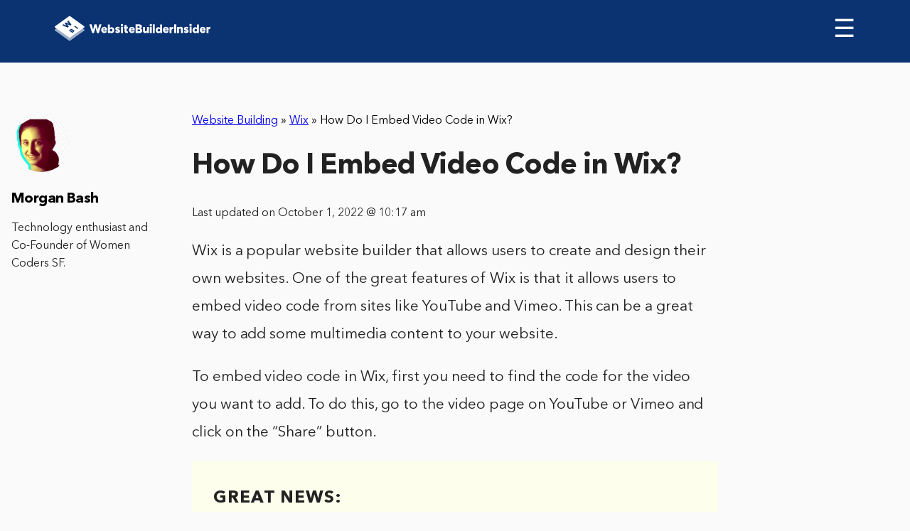

--- FILE ---
content_type: text/html; charset=UTF-8
request_url: https://www.websitebuilderinsider.com/how-do-i-embed-video-code-in-wix/
body_size: 7232
content:
<!doctype html>

<html class="no-js"  lang="en-US" prefix="og: http://ogp.me/ns#">

<head>
	<!-- Google tag (gtag.js) -->
	<script async src="https://www.googletagmanager.com/gtag/js?id=UA-244581415-1"></script>
	<script>
	  window.dataLayer = window.dataLayer || [];
	  function gtag(){dataLayer.push(arguments);}
	  gtag('js', new Date());

	  gtag('config', 'UA-244581415-1');
	</script>
	<meta charset="utf-8">

	<!-- Force IE to use the latest rendering engine available -->
	<meta http-equiv="X-UA-Compatible" content="IE=edge">

	<!-- Mobile Meta -->
	<meta name="viewport" content="width=device-width, initial-scale=1.0">
	<meta class="foundation-mq">

	<!-- If Site Icon isn't set in customizer -->
		<!-- Icons & Favicons -->
	<link rel="shortcut icon" href="https://www.websitebuilderinsider.com/wp-content/themes/wbi/assets/images/favicon/favicon.ico" type="image/x-icon">
	<link rel="apple-touch-icon" href="https://www.websitebuilderinsider.com/wp-content/themes/wbi/assets/images/favicon/favicon72.png">
	<link rel="apple-touch-icon" sizes="72x72" href="https://www.websitebuilderinsider.com/wp-content/themes/wbi/assets/images/favicon/favicon72.png">
	<link rel="apple-touch-icon" sizes="114x114" href="https://www.websitebuilderinsider.com/wp-content/themes/wbi/assets/images/favicon/favicon114.png">
	<link rel="stylesheet" href="https://maxcdn.bootstrapcdn.com/font-awesome/4.7.0/css/font-awesome.min.css">
	<!--[if IE]>
		<link rel="shortcut icon" href="https://www.websitebuilderinsider.com/wp-content/themes/wbi/favicon.ico">
		<![endif]-->
		<meta name="msapplication-TileColor" content="#f01d4f">
		<meta name="msapplication-TileImage" content="https://www.websitebuilderinsider.com/wp-content/themes/wbi/assets/images/win8-tile-icon.png">
		<meta name="theme-color" content="#121212">
		
		<link rel="pingback" href="https://www.websitebuilderinsider.com/xmlrpc.php">

		<meta name="google-site-verification" content="yMmGNAX-IjpSnHK816GVWwvneLp2Bh8JkLoIamRKd6Q" />
				<meta itemprop="name" content="How Do I Embed Video Code in Wix?" />
				
		<title>How Do I Embed Video Code in Wix? - WebsiteBuilderInsider.com</title>

<!-- This site is optimized with the Yoast SEO plugin v5.7 - https://yoast.com/wordpress/plugins/seo/ -->
<link rel="canonical" href="https://www.websitebuilderinsider.com/how-do-i-embed-video-code-in-wix/" />
<meta property="og:locale" content="en_US" />
<meta property="og:type" content="article" />
<meta property="og:title" content="How Do I Embed Video Code in Wix? - WebsiteBuilderInsider.com" />
<meta property="og:description" content="Wix is a popular website builder that allows users to create and design their own websites. One of the great features of Wix is that it allows users to embed video code from sites like YouTube and Vimeo. This can be a great way to add some multimedia content to your website. To embed video" />
<meta property="og:url" content="https://www.websitebuilderinsider.com/how-do-i-embed-video-code-in-wix/" />
<meta property="og:site_name" content="WebsiteBuilderInsider.com" />
<meta property="article:publisher" content="https://www.facebook.com/WebsiteBuilderInsider" />
<meta property="article:section" content="Website Building" />
<meta property="article:published_time" content="2022-09-29T10:45:09+00:00" />
<meta property="article:modified_time" content="2022-10-01T10:17:35+00:00" />
<meta property="og:updated_time" content="2022-10-01T10:17:35+00:00" />
<meta name="twitter:card" content="summary" />
<meta name="twitter:description" content="Wix is a popular website builder that allows users to create and design their own websites. One of the great features of Wix is that it allows users to embed video code from sites like YouTube and Vimeo. This can be a great way to add some multimedia content to your website. To embed video" />
<meta name="twitter:title" content="How Do I Embed Video Code in Wix? - WebsiteBuilderInsider.com" />
<meta name="twitter:site" content="@websitebuilderi" />
<meta name="twitter:creator" content="@websitebuilderi" />
<script type='application/ld+json'>{"@context":"http:\/\/schema.org","@type":"WebSite","@id":"#website","url":"https:\/\/www.websitebuilderinsider.com\/","name":"Website Builder","potentialAction":{"@type":"SearchAction","target":"https:\/\/www.websitebuilderinsider.com\/?s={search_term_string}","query-input":"required name=search_term_string"}}</script>
<script type='application/ld+json'>{"@context":"http:\/\/schema.org","@type":"Organization","url":"https:\/\/www.websitebuilderinsider.com\/how-do-i-embed-video-code-in-wix\/","sameAs":["https:\/\/www.facebook.com\/WebsiteBuilderInsider","https:\/\/twitter.com\/websitebuilderi"],"@id":"#organization","name":"Website Builder Insider","logo":"https:\/\/www.websitebuilderinsider.com\/wp-content\/uploads\/2014\/10\/websitebuilderinsider-logo.png"}</script>
<!-- / Yoast SEO plugin. -->

<link rel='dns-prefetch' href='//code.jquery.com' />
<link rel='dns-prefetch' href='//s.w.org' />
<script src="https://cmp.gatekeeperconsent.com/min.js" data-cfasync="false"></script>
<script src="https://the.gatekeeperconsent.com/cmp.min.js" data-cfasync="false"></script>
		<script type="text/javascript">
			window._wpemojiSettings = {"baseUrl":"https:\/\/s.w.org\/images\/core\/emoji\/2.3\/72x72\/","ext":".png","svgUrl":"https:\/\/s.w.org\/images\/core\/emoji\/2.3\/svg\/","svgExt":".svg","source":{"concatemoji":"https:\/\/www.websitebuilderinsider.com\/wp-includes\/js\/wp-emoji-release.min.js?ver=4.8.27"}};
			!function(t,a,e){var r,i,n,o=a.createElement("canvas"),l=o.getContext&&o.getContext("2d");function c(t){var e=a.createElement("script");e.src=t,e.defer=e.type="text/javascript",a.getElementsByTagName("head")[0].appendChild(e)}for(n=Array("flag","emoji4"),e.supports={everything:!0,everythingExceptFlag:!0},i=0;i<n.length;i++)e.supports[n[i]]=function(t){var e,a=String.fromCharCode;if(!l||!l.fillText)return!1;switch(l.clearRect(0,0,o.width,o.height),l.textBaseline="top",l.font="600 32px Arial",t){case"flag":return(l.fillText(a(55356,56826,55356,56819),0,0),e=o.toDataURL(),l.clearRect(0,0,o.width,o.height),l.fillText(a(55356,56826,8203,55356,56819),0,0),e===o.toDataURL())?!1:(l.clearRect(0,0,o.width,o.height),l.fillText(a(55356,57332,56128,56423,56128,56418,56128,56421,56128,56430,56128,56423,56128,56447),0,0),e=o.toDataURL(),l.clearRect(0,0,o.width,o.height),l.fillText(a(55356,57332,8203,56128,56423,8203,56128,56418,8203,56128,56421,8203,56128,56430,8203,56128,56423,8203,56128,56447),0,0),e!==o.toDataURL());case"emoji4":return l.fillText(a(55358,56794,8205,9794,65039),0,0),e=o.toDataURL(),l.clearRect(0,0,o.width,o.height),l.fillText(a(55358,56794,8203,9794,65039),0,0),e!==o.toDataURL()}return!1}(n[i]),e.supports.everything=e.supports.everything&&e.supports[n[i]],"flag"!==n[i]&&(e.supports.everythingExceptFlag=e.supports.everythingExceptFlag&&e.supports[n[i]]);e.supports.everythingExceptFlag=e.supports.everythingExceptFlag&&!e.supports.flag,e.DOMReady=!1,e.readyCallback=function(){e.DOMReady=!0},e.supports.everything||(r=function(){e.readyCallback()},a.addEventListener?(a.addEventListener("DOMContentLoaded",r,!1),t.addEventListener("load",r,!1)):(t.attachEvent("onload",r),a.attachEvent("onreadystatechange",function(){"complete"===a.readyState&&e.readyCallback()})),(r=e.source||{}).concatemoji?c(r.concatemoji):r.wpemoji&&r.twemoji&&(c(r.twemoji),c(r.wpemoji)))}(window,document,window._wpemojiSettings);
		</script>
		<style type="text/css">
img.wp-smiley,
img.emoji {
	display: inline !important;
	border: none !important;
	box-shadow: none !important;
	height: 1em !important;
	width: 1em !important;
	margin: 0 .07em !important;
	vertical-align: -0.1em !important;
	background: none !important;
	padding: 0 !important;
}
</style>
<link rel='stylesheet' id='bcct_style-css'  href='https://www.websitebuilderinsider.com/wp-content/plugins/better-click-to-tweet/assets/css/styles.css?ver=3.0' type='text/css' media='all' />
<link rel='stylesheet' id='meks-social-widget-css'  href='https://www.websitebuilderinsider.com/wp-content/plugins/meks-smart-social-widget/css/style.css?ver=1.3.3' type='text/css' media='all' />
<link rel='stylesheet' id='fonts-css-css'  href='https://www.websitebuilderinsider.com/wp-content/themes/wbi/assets/css/fonts.min.css?ver=4.8.27' type='text/css' media='all' />
<link rel='stylesheet' id='header-css-css'  href='https://www.websitebuilderinsider.com/wp-content/themes/wbi/assets/css/header.min.css?ver=4.8.27' type='text/css' media='all' />
<link rel='stylesheet' id='animate-css-css'  href='https://www.websitebuilderinsider.com/wp-content/themes/wbi/assets/css/libs/animate.css?ver=4.8.27' type='text/css' media='all' />
<link rel='stylesheet' id='main-css-css'  href='https://www.websitebuilderinsider.com/wp-content/themes/wbi/assets/css/main.min.css?ver=4.8.27' type='text/css' media='all' />
<link rel='stylesheet' id='site-css-css'  href='https://www.websitebuilderinsider.com/wp-content/themes/wbi/assets/css/style.css?ver=4.8.27' type='text/css' media='all' />
<script type='text/javascript' src='https://www.websitebuilderinsider.com/wp-includes/js/jquery/jquery.js?ver=1.12.4'></script>
<script type='text/javascript' src='https://www.websitebuilderinsider.com/wp-includes/js/jquery/jquery-migrate.min.js?ver=1.4.1'></script>
<link rel='https://api.w.org/' href='https://www.websitebuilderinsider.com/wp-json/' />
<link rel="alternate" type="application/json+oembed" href="https://www.websitebuilderinsider.com/wp-json/oembed/1.0/embed?url=https%3A%2F%2Fwww.websitebuilderinsider.com%2Fhow-do-i-embed-video-code-in-wix%2F" />
<link rel="alternate" type="text/xml+oembed" href="https://www.websitebuilderinsider.com/wp-json/oembed/1.0/embed?url=https%3A%2F%2Fwww.websitebuilderinsider.com%2Fhow-do-i-embed-video-code-in-wix%2F&#038;format=xml" />
<script type="text/javascript">var ajaxurl = "https://www.websitebuilderinsider.com/wp-admin/admin-ajax.php"</script><script id="ezoic-wp-plugin-js" async src="//www.ezojs.com/ezoic/sa.min.js"></script>
<script data-ezoic="1">window.ezstandalone = window.ezstandalone || {};ezstandalone.cmd = ezstandalone.cmd || [];</script>

		<!-- Drop Google Analytics here -->
<!-- Google tag (gtag.js) -->
<script async src="https://www.googletagmanager.com/gtag/js?id=G-Q7PTT5GVWK"></script>
<script>
  window.dataLayer = window.dataLayer || [];
  function gtag(){dataLayer.push(arguments);}
  gtag('js', new Date());

  gtag('config', 'G-Q7PTT5GVWK');
</script>
		<!-- end analytics -->



	</head>

	<body class="post-template-default single single-post postid-268188 single-format-standard">

		<header role="banner" class="thin-header-review">
			<nav>
				<div class="logo">
					<a href="https://www.websitebuilderinsider.com"><img src="https://www.websitebuilderinsider.com/wp-content/uploads/2017/10/Logo.svg" alt="websitebuilder"></a>
				</div>

				<span class="menu-burger" id="menu-burger" onclick="navToogle()">&#9776; </span>

				<ul id="menu-prime" class="sidenav"><li id="menu-item-3632" class="menu-item menu-item-type-post_type menu-item-object-page menu-item-home menu-item-3632"><a href="https://www.websitebuilderinsider.com/">Website Builders</a></li>
<li id="menu-item-2629" class="menu-item menu-item-type-post_type menu-item-object-page menu-item-has-children menu-item-2629"><a rel="nofollow" href="https://www.websitebuilderinsider.com/expert-tips/">Expert Tips</a>
<ul class="menu">
	<li id="menu-item-1488" class="menu-item menu-item-type-custom menu-item-object-custom menu-item-1488"><a href="https://www.websitebuilderinsider.com/how-to-build-a-website/">How to Build a Website</a></li>
	<li id="menu-item-1530" class="menu-item menu-item-type-custom menu-item-object-custom menu-item-1530"><a rel="nofollow" href="https://www.websitebuilderinsider.com/web-design-software/">Web Design Software</a></li>
	<li id="menu-item-1499" class="menu-item menu-item-type-custom menu-item-object-custom menu-item-1499"><a title="Website Templates" href="https://www.websitebuilderinsider.com/website-templates/">Website Templates</a></li>
	<li id="menu-item-1489" class="menu-item menu-item-type-custom menu-item-object-custom menu-item-1489"><a rel="nofollow" href="https://www.websitebuilderinsider.com/ecommerce-website-builder/">eCommerce Website Builders</a></li>
	<li id="menu-item-1518" class="menu-item menu-item-type-custom menu-item-object-custom menu-item-1518"><a href="https://www.websitebuilderinsider.com/web-hosting/">Website Hosting</a></li>
</ul>
</li>
<li id="menu-item-78400" class="menu-item menu-item-type-taxonomy menu-item-object-category current-post-ancestor current-menu-parent current-post-parent menu-item-has-children menu-item-78400"><a href="https://www.websitebuilderinsider.com/website-building/">Website Building</a>
<ul class="menu">
	<li id="menu-item-78402" class="menu-item menu-item-type-taxonomy menu-item-object-category menu-item-78402"><a href="https://www.websitebuilderinsider.com/website-building/elementor/"><i class="wbi-icon wbi-icon-elementor"></i> Elementor</a></li>
	<li id="menu-item-78412" class="menu-item menu-item-type-taxonomy menu-item-object-category menu-item-78412"><a href="https://www.websitebuilderinsider.com/website-building/joomla/"><i class="wbi-icon wbi-icon-joomla"></i> Joomla</a></li>
	<li id="menu-item-78413" class="menu-item menu-item-type-taxonomy menu-item-object-category menu-item-78413"><a href="https://www.websitebuilderinsider.com/website-building/shopify/"><i class="wbi-icon wbi-icon-shopify"></i> Shopify</a></li>
	<li id="menu-item-78414" class="menu-item menu-item-type-taxonomy menu-item-object-category menu-item-78414"><a href="https://www.websitebuilderinsider.com/website-building/squarespace/"><i class="wbi-icon wbi-icon-squarespace"></i> Squarespace</a></li>
	<li id="menu-item-78415" class="menu-item menu-item-type-taxonomy menu-item-object-category menu-item-78415"><a href="https://www.websitebuilderinsider.com/website-building/weebly/"><i class="wbi-icon wbi-icon-weebly"></i> Weebly</a></li>
	<li id="menu-item-78416" class="menu-item menu-item-type-taxonomy menu-item-object-category current-post-ancestor current-menu-parent current-post-parent menu-item-78416"><a href="https://www.websitebuilderinsider.com/website-building/wix/"><i class="wbi-icon wbi-icon-wix"></i> Wix</a></li>
	<li id="menu-item-78417" class="menu-item menu-item-type-taxonomy menu-item-object-category menu-item-78417"><a href="https://www.websitebuilderinsider.com/website-building/woocommerce/"><i class="wbi-icon wbi-icon-woocommerce"></i> WooCommerce</a></li>
	<li id="menu-item-78418" class="menu-item menu-item-type-taxonomy menu-item-object-category menu-item-78418"><a href="https://www.websitebuilderinsider.com/website-building/wordpress/"><i class="wbi-icon wbi-icon-wordpress"></i> WordPress</a></li>
</ul>
</li>
<li id="menu-item-3065" class="closebtn menu-item menu-item-type-custom menu-item-object-custom menu-item-3065"><a href="#">×</a></li>
<li id="menu-item-78403" class="menu-item menu-item-type-taxonomy menu-item-object-category menu-item-has-children menu-item-78403"><a href="https://www.websitebuilderinsider.com/hosting/">Hosting</a>
<ul class="menu">
	<li id="menu-item-78404" class="menu-item menu-item-type-taxonomy menu-item-object-category menu-item-78404"><a href="https://www.websitebuilderinsider.com/hosting/aws/"><i class="wbi-icon wbi-icon-aws"></i> AWS</a></li>
	<li id="menu-item-78405" class="menu-item menu-item-type-taxonomy menu-item-object-category menu-item-78405"><a href="https://www.websitebuilderinsider.com/hosting/azure/"><i class="wbi-icon wbi-icon-azure"></i> Azure</a></li>
	<li id="menu-item-78406" class="menu-item menu-item-type-taxonomy menu-item-object-category menu-item-78406"><a href="https://www.websitebuilderinsider.com/hosting/digitalocean/"><i class="wbi-icon wbi-icon-digitalocean"></i> DigitalOcean</a></li>
	<li id="menu-item-78407" class="menu-item menu-item-type-taxonomy menu-item-object-category menu-item-78407"><a href="https://www.websitebuilderinsider.com/hosting/godaddy/"><i class="wbi-icon wbi-icon-godaddy"></i> GoDaddy</a></li>
	<li id="menu-item-78408" class="menu-item menu-item-type-taxonomy menu-item-object-category menu-item-78408"><a href="https://www.websitebuilderinsider.com/hosting/google-cloud/"><i class="wbi-icon wbi-icon-googlecloud"></i> Google Cloud</a></li>
	<li id="menu-item-78409" class="menu-item menu-item-type-taxonomy menu-item-object-category menu-item-78409"><a href="https://www.websitebuilderinsider.com/hosting/hostgator/"><i class="wbi-icon wbi-icon-hostgator"></i> HostGator</a></li>
	<li id="menu-item-78410" class="menu-item menu-item-type-taxonomy menu-item-object-category menu-item-78410"><a href="https://www.websitebuilderinsider.com/hosting/linode/"><i class="wbi-icon wbi-icon-linode"></i> Linode</a></li>
	<li id="menu-item-78411" class="menu-item menu-item-type-taxonomy menu-item-object-category menu-item-78411"><a href="https://www.websitebuilderinsider.com/hosting/vps/"><i class="wbi-icon wbi-icon-vps"></i> VPS</a></li>
</ul>
</li>
<li id="menu-item-78419" class="menu-item menu-item-type-taxonomy menu-item-object-category menu-item-has-children menu-item-78419"><a href="https://www.websitebuilderinsider.com/web-design/">Web Design</a>
<ul class="menu">
	<li id="menu-item-161783" class="menu-item menu-item-type-taxonomy menu-item-object-category menu-item-161783"><a href="https://www.websitebuilderinsider.com/web-design/canva/"><i class="wbi-icon wbi-icon-canva"></i> Canva</a></li>
	<li id="menu-item-78420" class="menu-item menu-item-type-taxonomy menu-item-object-category menu-item-78420"><a href="https://www.websitebuilderinsider.com/web-design/figma/"><i class="wbi-icon wbi-icon-figma"></i> Figma</a></li>
	<li id="menu-item-78421" class="menu-item menu-item-type-taxonomy menu-item-object-category menu-item-78421"><a href="https://www.websitebuilderinsider.com/web-design/illustrator/"><i class="wbi-icon wbi-icon-illustrator"></i> Illustrator</a></li>
	<li id="menu-item-78422" class="menu-item menu-item-type-taxonomy menu-item-object-category menu-item-78422"><a href="https://www.websitebuilderinsider.com/web-design/invision/"><i class="wbi-icon wbi-icon-invision"></i> InVision</a></li>
	<li id="menu-item-78423" class="menu-item menu-item-type-taxonomy menu-item-object-category menu-item-78423"><a href="https://www.websitebuilderinsider.com/web-design/photoshop/"><i class="wbi-icon wbi-icon-photoshop"></i> Photoshop</a></li>
	<li id="menu-item-78424" class="menu-item menu-item-type-taxonomy menu-item-object-category menu-item-78424"><a href="https://www.websitebuilderinsider.com/web-design/ui-ux/"><i class="wbi-icon wbi-icon-uiux"></i> UI UX</a></li>
</ul>
</li>
</ul>

			</nav>

			
		</header>


<div id="content">


	
		<article id="post-268188" class="section-review-page post-268188 post type-post status-publish format-standard hentry category-website-building category-wix" role="article" itemscope itemtype="http://schema.org/Article">
			<meta itemprop="author" content="Morgan Bash">
						<meta itemprop="name" content="How Do I Embed Video Code in Wix?">
						<meta itemprop="headline" content="How Do I Embed Video Code in Wix?">
			<meta itemprop="datePublished" content="2022-09-29">
			<meta itemprop="dateModified" content="2022-10-1">
			<meta itemprop="mainEntityOfPage" content="https://www.websitebuilderinsider.com/how-do-i-embed-video-code-in-wix/">
			<div class="d-none" itemprop="publisher" itemscope itemtype="http://schema.org/Organization">
				<meta itemprop="name" content="WebsiteBuilderInsider.com">
				<div itemprop="logo" itemscope itemtype="http://schema.org/ImageObject">
					<meta itemprop="url" content="https://www.websitebuilderinsider.com/wp-content/uploads/2014/10/websitebuilderinsider-logo.png">
				</div>
			</div>
			<div class="d-none" itemprop="image" itemscope itemtype="http://schema.org/ImageObject">
				<meta itemprop="url" content="https://www.websitebuilderinsider.com/wp-content/uploads/2015/11/WebsiteBuilderInsider-img.png">
				<meta itemprop="width" content="700">
				<meta itemprop="height" content="410">
			</div>
			
			<div class="header-text review-top-header">
								<div class="review-top-header__breadcrumbs" style="margin-top:70px;">
					<span xmlns:v="http://rdf.data-vocabulary.org/#"><span typeof="v:Breadcrumb"><a href="https://www.websitebuilderinsider.com/website-building/" rel="v:url" property="v:title">Website Building</a> » <span rel="v:child" typeof="v:Breadcrumb"><a href="https://www.websitebuilderinsider.com/website-building/wix/" rel="v:url" property="v:title">Wix</a> » <span class="breadcrumb_last">How Do I Embed Video Code in Wix?</span></span></span></span>				</div>
								<h1 itemprop="headline" style="margin-top:30px;">How Do I Embed Video Code in Wix?</h1>
			</div>
			<div class="date">
				<p>Last updated on October 1, 2022 @ 10:17 am</p>
			</div>
			<!-- <div class="img-review">
							</div> -->


			<section class="entry-content" itemprop="articleBody">

				<p>Wix is a popular website builder that allows users to create and design their own websites. One of the great features of Wix is that it allows users to embed video code from sites like YouTube and Vimeo. This can be a great way to add some multimedia content to your website.</p><!-- Ezoic - wp_under_page_title - under_page_title --><div id="ezoic-pub-ad-placeholder-119"  data-inserter-version="2"></div><!-- End Ezoic - wp_under_page_title - under_page_title -->
<p>To embed video code in Wix, first you need to find the code for the video you want to add. To do this, go to the video page on YouTube or Vimeo and click on the &#8220;Share&#8221; button.</p><div class='code-block code-block-1' style='margin: 8px 0; clear: both;'>
<div class="news-review"><strong>GREAT NEWS:</strong> <p>
  Exciting update! We've collaborated with Wix to offer WBI users with a free plan for all website creation needs - <a rel="nofollow" href="https://www.websitebuilderinsider.com/Go/wixinserter/" target="_blank">Explore the details here</a>.</p><!-- Ezoic - wp_under_first_paragraph - under_first_paragraph --><div id="ezoic-pub-ad-placeholder-127"  data-inserter-version="2"></div><!-- End Ezoic - wp_under_first_paragraph - under_first_paragraph -->
</div></div>

<p>This will bring up a window with various sharing options, including the embed code. Copy this code and then head over to your Wix website.</p>
<div class="protip-review"><strong>PRO TIP:</strong> If you are unfamiliar with coding, we do not recommend attempting to embed video code in Wix. This can result in your site breaking and/or the video not appearing properly.</div>
<p>Click on the &#8220;Add&#8221; button and then select the &#8220;Embed Code&#8221; option. Paste the code into the box that appears and then click &#8220;OK&#8221;.</p><!-- Ezoic - wp_under_second_paragraph - under_second_paragraph --><div id="ezoic-pub-ad-placeholder-128"  data-inserter-version="2"></div><!-- End Ezoic - wp_under_second_paragraph - under_second_paragraph -->
<p>The video will now be embedded on your website. You can move it around and resize it just like any other element on your site.</p>
<p>Adding video to your Wix website is a great way to add some multimedia content and make your site more engaging for visitors. With just a few clicks you can add videos from sites like YouTube and Vimeo, so get started today!<br />
    <div class="btrs-related-posts">
                    <h3 class="btrs-related-posts__heading">1 Related Question Answer Found</h3>
                            <div class="btrs-related-posts-card">
                                    <h3 class="btrs-related-posts__title">
                        <a href="https://www.websitebuilderinsider.com/can-i-embed-videos-on-wix/">
                            Can I Embed Videos on Wix?                        </a>
                    </h3>
                                                    <div class="btrs-related-posts__content">Yes, you can embed videos on Wix. You can do this by adding the HTML code for the video to your website. You can find this code by going to the video page on YouTube and clicking on the &#8220;Share&#8221; button.</div>
                            </div>
            </div>

<!-- AI CONTENT END 4 -->

			</section> <!-- end article section -->


			
				<div class="author-desktop">
					<img src="https://www.websitebuilderinsider.com/wp-content/uploads/2022/10/Morgan-125x125.png" width="96" height="96" alt="Morgan Bash" class="avatar avatar-96 wp-user-avatar wp-user-avatar-96 alignnone photo" />					<h2>Morgan Bash</h2>
					<p>Technology enthusiast and Co-Founder of Women Coders SF.</p>
					<div class="social-icons-author">
																							</div>

				</div>

			
			
<div id="comments" class="comments-area">

	
	
	
	
</div><!-- #comments -->

		</article> <!-- end article -->

	
</div> <!-- end #content -->

	<footer>
		<div class="footer-info">
			<div class="left">
				<h4>About us</h4>
				<p>When we started our online journey we did not have a clue about coding or building web pages, probably just like you.
					<br>
					<br>
					All we wanted to do is create a website for our offline business, but the daunting task wasn't a breeze. After months and years of trying out CMS's and different website creators, we became experts in creating these, and wanted to share our knowledge with the world using this site.</p> We now review dozens of web related services (including domain registrars, hosting providers and much more), and write in-depth guides about site creation, coding and blogging. 
<br>
<br>
All WebsiteBuilderInsider articles, logos, illustrations and graphics are copyright WebsiteBuilderInsider. All other trademarks, logos and copyrights are the property of their respective owners. © 2024 WebsiteBuilderInsider. All Rights Reserved.
				</div>
				<div class="right">
					<h4>Who can benefit from the site?</h4>
					<p>
					We have assisted in the launch of <strong>thousands</strong> of websites, including:
						<ul>
							<li>Bloggers</li>
							<li>Photographers</li>
							<li>Freelancers</li>
							<li>Professionals</li>
							<li>Business Owners</li>
							<li>eCommerce Stores</li>
							<li>Everyone</li>
						</ul>
					</p>
																<!-- </div> -->
					</div>
				</div>
				<div class="footer-bottom">
					<ul id="menu-footer_menu" class="menu"><li id="menu-item-3324" class="menu-item menu-item-type-custom menu-item-object-custom menu-item-3324"><a href="https://www.websitebuilderinsider.com/about-contact/">About / Contact</a></li>
<li id="menu-item-3221" class="menu-item menu-item-type-post_type menu-item-object-page menu-item-3221"><a rel="nofollow" href="https://www.websitebuilderinsider.com/disclosure/">Terms Of Service – Privacy Policy – Disclosure</a></li>
<li id="menu-item-78425" class="menu-item menu-item-type-taxonomy menu-item-object-category current-post-ancestor current-menu-parent current-post-parent menu-item-78425"><a href="https://www.websitebuilderinsider.com/website-building/">Website Building</a></li>
<li id="menu-item-78426" class="menu-item menu-item-type-taxonomy menu-item-object-category menu-item-78426"><a href="https://www.websitebuilderinsider.com/hosting/">Hosting</a></li>
<li id="menu-item-78427" class="menu-item menu-item-type-taxonomy menu-item-object-category menu-item-78427"><a href="https://www.websitebuilderinsider.com/web-design/">Web Design</a></li>
<li id="menu-item-78428" class="menu-item menu-item-type-taxonomy menu-item-object-category menu-item-78428"><a href="https://www.websitebuilderinsider.com/web-development/">Web Development</a></li>
<li id="menu-item-78429" class="menu-item menu-item-type-taxonomy menu-item-object-category menu-item-78429"><a href="https://www.websitebuilderinsider.com/domains/">Domains</a></li>
</ul>				</div>
	
			</footer>
			<!-- Ezoic - wp_native_bottom - native_bottom --><div id="ezoic-pub-ad-placeholder-179"  data-inserter-version="-1"></div><!-- End Ezoic - wp_native_bottom - native_bottom --><script data-ezoic="1">ezstandalone.cmd.push(function () { ezstandalone.showAds(); });</script>
<link rel='stylesheet' id='btr-shortcodes-css'  href='https://www.websitebuilderinsider.com/wp-content/plugins/btr-shortcodes/public/css/btrs-public.css?ver=1.0.0' type='text/css' media='all' />
<script type='text/javascript' src='https://code.jquery.com/ui/1.12.1/jquery-ui.js?ver=4.8.27'></script>
<script type='text/javascript' src='https://www.websitebuilderinsider.com/wp-content/themes/wbi/assets/js/libs.js?ver=4.8.27'></script>
<script type='text/javascript' src='https://www.websitebuilderinsider.com/wp-content/themes/wbi/assets/js/libs/animate-css.js?ver=4.8.27'></script>
<script type='text/javascript' src='https://www.websitebuilderinsider.com/wp-content/themes/wbi/assets/js/libs/waypoints.min.js?ver=4.8.27'></script>
<script type='text/javascript' src='https://www.websitebuilderinsider.com/wp-content/themes/wbi/assets/js/common.js?ver=4.8.27'></script>
<script type='text/javascript' src='https://www.websitebuilderinsider.com/wp-content/themes/wbi/assets/js/scripts.js?ver=4.8.27'></script>
<script type='text/javascript' src='https://www.websitebuilderinsider.com/wp-includes/js/wp-embed.min.js?ver=4.8.27'></script>

<script async src="//static.getclicky.com/100848942.js"></script>
	</body>
		</html> <!-- end page -->
